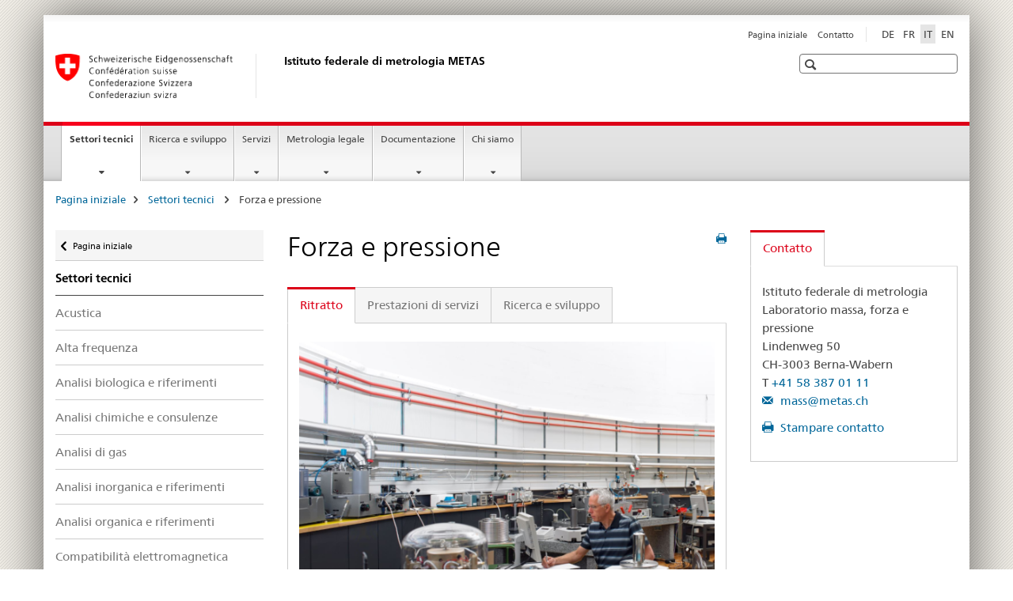

--- FILE ---
content_type: text/html;charset=utf-8
request_url: https://www.bj.admin.ch/metas/it/home/fabe/druck.html
body_size: 11915
content:

<!DOCTYPE HTML>
<!--[if lt IE 7 ]> <html lang="it" class="no-js ie6 oldie"> <![endif]-->
<!--[if IE 7 ]> <html lang="it" class="no-js ie7 oldie"> <![endif]-->
<!--[if IE 8 ]> <html lang="it" class="no-js ie8 oldie"> <![endif]-->
<!--[if IE 9 ]> <html lang="it" class="no-js ie9"> <![endif]-->
<!--[if gt IE 9 ]><!--><html lang="it" class="no-js no-ie"> <!--<![endif]-->


    
<head>
    
    


	
	
		<title>Forza e pressione</title>
	
	


<meta charset="utf-8" />
<meta http-equiv="X-UA-Compatible" content="IE=edge" />
<meta name="viewport" content="width=device-width, initial-scale=1.0" />
<meta http-equiv="cleartype" content="on" />


	<meta name="msapplication-TileColor" content="#ffffff"/>
	<meta name="msapplication-TileImage" content="/etc/designs/core/frontend/guidelines/img/ico/mstile-144x144.png"/>
	<meta name="msapplication-config" content="/etc/designs/core/frontend/guidelines/img/ico/browserconfig.xml"/>



	
	
		
	


	<meta name="keywords" content="Articolo" />




<meta name="language" content="it" />
<meta name="author" content="Istituto federale di metrologia" />




	<!-- current page in other languages -->
	
		<link rel="alternate" type="text/html" href="/metas/de/home/fabe/druck.html" hreflang="de" lang="de"/>
	
		<link rel="alternate" type="text/html" href="/metas/en/home/fabe/druck.html" hreflang="en" lang="en"/>
	
		<link rel="alternate" type="text/html" href="/metas/it/home/fabe/druck.html" hreflang="it" lang="it"/>
	
		<link rel="alternate" type="text/html" href="/metas/fr/home/fabe/druck.html" hreflang="fr" lang="fr"/>
	




	<meta name="twitter:card" content="summary"/>
	
	
		<meta property="og:url" content="https://www.fedpol.admin.ch/metas/it/home/fabe/druck.html"/>
	
	<meta property="og:type" content="article"/>
	
		<meta property="og:title" content="Forza e pressione"/>
	
	
	






    









	<!--style type="text/css" id="antiClickjack">body{display:none !important;}</style-->
	<script type="text/javascript">

		var styleElement = document.createElement('STYLE');
		styleElement.setAttribute('id', 'antiClickjack');
		styleElement.setAttribute('type', 'text/css');
		styleElement.innerHTML = 'body {display:none !important;}';
		document.getElementsByTagName('HEAD')[0].appendChild(styleElement);

		if (self === top) {
			var antiClickjack = document.getElementById("antiClickjack");
			antiClickjack.parentNode.removeChild(antiClickjack);
		} else {
			top.location = self.location;
		}
	</script>




<script src="/etc.clientlibs/clientlibs/granite/jquery.min.js"></script>
<script src="/etc.clientlibs/clientlibs/granite/utils.min.js"></script>



	<script>
		Granite.I18n.init({
			locale: "it",
			urlPrefix: "/libs/cq/i18n/dict."
		});
	</script>



	<link rel="stylesheet" href="/etc/designs/core/frontend/guidelines.min.css" type="text/css">

	<link rel="stylesheet" href="/etc/designs/core/frontend/modules.min.css" type="text/css">

	
	<link rel="shortcut icon" href="/etc/designs/core/frontend/guidelines/img/ico/favicon.ico">
	<link rel="apple-touch-icon" sizes="57x57" href="/etc/designs/core/frontend/guidelines/img/ico/apple-touch-icon-57x57.png"/>
	<link rel="apple-touch-icon" sizes="114x114" href="/etc/designs/core/frontend/guidelines/img/ico/apple-touch-icon-114x114.png"/>
	<link rel="apple-touch-icon" sizes="72x72" href="/etc/designs/core/frontend/guidelines/img/ico/apple-touch-icon-72x72.png"/>
	<link rel="apple-touch-icon" sizes="144x144" href="/etc/designs/core/frontend/guidelines/img/ico/apple-touch-icon-144x144.png"/>
	<link rel="apple-touch-icon" sizes="60x60" href="/etc/designs/core/frontend/guidelines/img/ico/apple-touch-icon-60x60.png"/>
	<link rel="apple-touch-icon" sizes="120x120" href="/etc/designs/core/frontend/guidelines/img/ico/apple-touch-icon-120x120.png"/>
	<link rel="apple-touch-icon" sizes="76x76" href="/etc/designs/core/frontend/guidelines/img/ico/apple-touch-icon-76x76.png"/>
	<link rel="icon" type="image/png" href="/etc/designs/core/frontend/guidelines/img/ico/favicon-96x96.png" sizes="96x96"/>
	<link rel="icon" type="image/png" href="/etc/designs/core/frontend/guidelines/img/ico/favicon-16x16.png" sizes="16x16"/>
	<link rel="icon" type="image/png" href="/etc/designs/core/frontend/guidelines/img/ico/favicon-32x32.png" sizes="32x32"/>







	<!--[if lt IE 9]>
		<script src="https://cdnjs.cloudflare.com/polyfill/v2/polyfill.js?version=4.8.0"></script>
	<![endif]-->



    



    
        

	

    

</head>


    

<body class="mod mod-layout   skin-layout-template-contentpage">

<div class="mod mod-homepage">
<ul class="access-keys" role="navigation">
    <li><a href="/metas/it/home.html" accesskey="0">Homepage</a></li>
    
    <li><a href="#main-navigation" accesskey="1">Main navigation</a></li>
    
    
    <li><a href="#content" accesskey="2">Content area</a></li>
    
    
    <li><a href="#site-map" accesskey="3">Sitemap</a></li>
    
    
    <li><a href="#search-field" accesskey="4">Search</a></li>
    
</ul>
</div>

<!-- begin: container -->
<div class="container container-main">

    


<header style="background-size: cover; background-image:" role="banner">
	

	<div class="clearfix">
		

		
<!-- begin: metanav -->
<section class="nav-services clearfix">
	
	
		


	
	<h2>Forza e pressione</h2>

	

		
		

		<nav class="nav-lang">
			<ul>
				
					<li>
						
							
							
								<a href="/metas/de/home/fabe/druck.html" lang="de" title="tedesco" aria-label="tedesco">DE</a>
							
							
						
					</li>
				
					<li>
						
							
							
								<a href="/metas/fr/home/fabe/druck.html" lang="fr" title="francese" aria-label="francese">FR</a>
							
							
						
					</li>
				
					<li>
						
							
								<a class="active" lang="it" title="italiano selected" aria-label="italiano selected">IT</a>
							
							
							
						
					</li>
				
					<li>
						
							
							
								<a href="/metas/en/home/fabe/druck.html" lang="en" title="inglese" aria-label="inglese">EN</a>
							
							
						
					</li>
				
			</ul>
		</nav>

	


		
		

    
        
            
            

                
                <h2 class="sr-only">Service navigation</h2>

                <nav class="nav-service">
                    <ul>
                        
                        
                            <li><a href="/metas/it/home.html" title="Pagina iniziale" aria-label="Pagina iniziale" data-skipextcss="true">Pagina iniziale</a></li>
                        
                            <li><a href="/metas/it/home/metas/contact.html" title="Contatto" aria-label="Contatto" data-skipextcss="true">Contatto</a></li>
                        
                    </ul>
                </nav>

            
        
    


	
	
</section>
<!-- end: metanav -->

	</div>

	
		

	
	
		
<div class="mod mod-logo">
    
        
        
            
                <a href="/metas/it/home.html" class="brand  hidden-xs" id="logo" title="Pagina iniziale" aria-label="Pagina iniziale">
                    
                        
                            <img src="/metas/it/_jcr_content/logo/image.imagespooler.png/1594063367162/logo.png" alt="Istituto federale di metrologia METAS"/>
                        
                        
                    
                    <h2 id="logo-desktop-departement">Istituto federale di metrologia METAS
                    </h2>
                </a>
                
            
        
    
</div>

	


	

 	
		


	



	
	
		

<div class="mod mod-searchfield">

	
		

		
			

			<!-- begin: sitesearch desktop-->
			<div class="mod mod-searchfield global-search global-search-standard">
				<form action="/metas/it/home/suche.html" class="form-horizontal form-search pull-right">
					<h2 class="sr-only">Ricerca</h2>
					<label for="search-field" class="sr-only"></label>
					<input id="search-field" name="query" class="form-control search-field" type="text" placeholder=""/>
                    <button class="icon icon--search icon--before" tabindex="0" role="button">
                        <span class="sr-only"></span>
                    </button>
                    <button class="icon icon--close icon--after search-reset" tabindex="0" role="button"><span class="sr-only"></span></button>
					<div class="search-results">
						<div class="search-results-list"></div>
					</div>
				</form>
			</div>
			<!-- end: sitesearch desktop-->

		
	

</div>

	



	

	

 	


</header>



    


	
	
		

<div class="mod mod-mainnavigation">

	<!-- begin: mainnav -->
	<div class="nav-main yamm navbar" id="main-navigation">

		<h2 class="sr-only">
			Navigation
		</h2>

		
			


<!-- mobile mainnav buttonbar -->
 <section class="nav-mobile">
	<div class="table-row">
		<div class="nav-mobile-header">
			<div class="table-row">
				<span class="nav-mobile-logo">
					
						
						
							<img src="/etc/designs/core/frontend/guidelines/img/swiss.svg" onerror="this.onerror=null; this.src='/etc/designs/core/frontend/guidelines/img/swiss.png'" alt="Istituto federale di metrologia"/>
						
					
				</span>
				<h2>
					<a href="/metas/it/home.html" title="Pagina iniziale" aria-label="Pagina iniziale">Istituto federale di metrologia</a>
				</h2>
			</div>
		</div>
		<div class="table-cell dropdown">
			<a href="#" class="nav-mobile-menu dropdown-toggle" data-toggle="dropdown">
				<span class="icon icon--menu"></span>
			</a>
			<div class="drilldown dropdown-menu" role="menu">
				<div class="drilldown-container">
					<nav class="nav-page-list">
						
							<ul aria-controls="submenu">
								
									
									
										<li>
											
												
												
													<a href="/metas/it/home/fabe.html">Settori tecnici </a>
												
											
										</li>
									
								
							</ul>
						
							<ul aria-controls="submenu">
								
									
									
										<li>
											
												
												
													<a href="/metas/it/home/fue.html">Ricerca e sviluppo</a>
												
											
										</li>
									
								
							</ul>
						
							<ul aria-controls="submenu">
								
									
									
										<li>
											
												
												
													<a href="/metas/it/home/dl.html">Servizi</a>
												
											
										</li>
									
								
							</ul>
						
							<ul aria-controls="submenu">
								
									
									
										<li>
											
												
												
													<a href="/metas/it/home/gesmw.html">Metrologia legale</a>
												
											
										</li>
									
								
							</ul>
						
							<ul aria-controls="submenu">
								
									
									
										<li>
											
												
												
													<a href="/metas/it/home/dok.html">Documentazione</a>
												
											
										</li>
									
								
							</ul>
						
							<ul aria-controls="submenu">
								
									
									
										<li>
											
												
												
													<a href="/metas/it/home/metas.html">Chi siamo</a>
												
											
										</li>
									
								
							</ul>
						

						<button class="yamm-close-bottom" aria-label="Chiudere">
							<span class="icon icon--top" aria-hidden="true"></span>
						</button>
					</nav>
				</div>
			</div>
		</div>
		<div class="table-cell dropdown">
			<a href="#" class="nav-mobile-menu dropdown-toggle" data-toggle="dropdown">
				<span class="icon icon--search"></span>
			</a>
			<div class="dropdown-menu" role="menu">
				
				



	
		


<div class="mod mod-searchfield">

    
        <div class="mod mod-searchfield global-search global-search-mobile">
            <form action="/metas/it/home/suche.html" class="form  mod-searchfield-mobile" role="form">
                <h2 class="sr-only">Ricerca</h2>
                <label for="search-field-phone" class="sr-only">
                    
                </label>
                <input id="search-field-phone" name="query" class="search-input form-control" type="text" placeholder=""/>
                <button class="icon icon--search icon--before" tabindex="0" role="button">
                    <span class="sr-only"></span>
                </button>
                <button class="icon icon--close icon--after search-reset" tabindex="0" role="button"><span class="sr-only"></span></button>

                <div class="search-results">
                    <div class="search-results-list"></div>
                </div>
            </form>
        </div>
    

</div>

	
	


				
			</div>
		</div>
	</div>
</section>

		

		
		<ul class="nav navbar-nav" aria-controls="submenu">

			
			

				
                
				

				<li class="dropdown yamm-fw  current">
					
						
			      		
							<a href="/metas/it/home/fabe.html" aria-label="Settori tecnici " class="dropdown-toggle" data-toggle="dropdown" data-url="/metas/it/home/fabe/_jcr_content/par.html">Settori tecnici <span class="sr-only">current page</span></a>
							
							<ul class="dropdown-menu" role="menu" aria-controls="submenu">
								<li>
									<div class="yamm-content container-fluid">
										<div class="row">
											<div class="col-sm-12">
												<button class="yamm-close btn btn-link icon icon--after icon--close pull-right">Chiudere</button>
											</div>
										</div>
										<div class="row">
											<div class="col-md-12 main-column">

											</div>
										</div>
										<br><br><br>
										<button class="yamm-close-bottom" aria-label="Chiudere"><span class="icon icon--top"></span></button>
									</div>
								</li>
							</ul>
						
					
				</li>
			

				
                
				

				<li class="dropdown yamm-fw  ">
					
						
			      		
							<a href="/metas/it/home/fue.html" aria-label="Ricerca e sviluppo" class="dropdown-toggle" data-toggle="dropdown" data-url="/metas/it/home/fue/_jcr_content/par.html">Ricerca e sviluppo</a>
							
							<ul class="dropdown-menu" role="menu" aria-controls="submenu">
								<li>
									<div class="yamm-content container-fluid">
										<div class="row">
											<div class="col-sm-12">
												<button class="yamm-close btn btn-link icon icon--after icon--close pull-right">Chiudere</button>
											</div>
										</div>
										<div class="row">
											<div class="col-md-12 main-column">

											</div>
										</div>
										<br><br><br>
										<button class="yamm-close-bottom" aria-label="Chiudere"><span class="icon icon--top"></span></button>
									</div>
								</li>
							</ul>
						
					
				</li>
			

				
                
				

				<li class="dropdown yamm-fw  ">
					
						
			      		
							<a href="/metas/it/home/dl.html" aria-label="Servizi" class="dropdown-toggle" data-toggle="dropdown" data-url="/metas/it/home/dl/_jcr_content/par.html">Servizi</a>
							
							<ul class="dropdown-menu" role="menu" aria-controls="submenu">
								<li>
									<div class="yamm-content container-fluid">
										<div class="row">
											<div class="col-sm-12">
												<button class="yamm-close btn btn-link icon icon--after icon--close pull-right">Chiudere</button>
											</div>
										</div>
										<div class="row">
											<div class="col-md-12 main-column">

											</div>
										</div>
										<br><br><br>
										<button class="yamm-close-bottom" aria-label="Chiudere"><span class="icon icon--top"></span></button>
									</div>
								</li>
							</ul>
						
					
				</li>
			

				
                
				

				<li class="dropdown yamm-fw  ">
					
						
			      		
							<a href="/metas/it/home/gesmw.html" aria-label="Metrologia legale" class="dropdown-toggle" data-toggle="dropdown" data-url="/metas/it/home/gesmw/_jcr_content/par.html">Metrologia legale</a>
							
							<ul class="dropdown-menu" role="menu" aria-controls="submenu">
								<li>
									<div class="yamm-content container-fluid">
										<div class="row">
											<div class="col-sm-12">
												<button class="yamm-close btn btn-link icon icon--after icon--close pull-right">Chiudere</button>
											</div>
										</div>
										<div class="row">
											<div class="col-md-12 main-column">

											</div>
										</div>
										<br><br><br>
										<button class="yamm-close-bottom" aria-label="Chiudere"><span class="icon icon--top"></span></button>
									</div>
								</li>
							</ul>
						
					
				</li>
			

				
                
				

				<li class="dropdown yamm-fw  ">
					
						
			      		
							<a href="/metas/it/home/dok.html" aria-label="Documentazione" class="dropdown-toggle" data-toggle="dropdown" data-url="/metas/it/home/dok/_jcr_content/par.html">Documentazione</a>
							
							<ul class="dropdown-menu" role="menu" aria-controls="submenu">
								<li>
									<div class="yamm-content container-fluid">
										<div class="row">
											<div class="col-sm-12">
												<button class="yamm-close btn btn-link icon icon--after icon--close pull-right">Chiudere</button>
											</div>
										</div>
										<div class="row">
											<div class="col-md-12 main-column">

											</div>
										</div>
										<br><br><br>
										<button class="yamm-close-bottom" aria-label="Chiudere"><span class="icon icon--top"></span></button>
									</div>
								</li>
							</ul>
						
					
				</li>
			

				
                
				

				<li class="dropdown yamm-fw  ">
					
						
			      		
							<a href="/metas/it/home/metas.html" aria-label="Chi siamo" class="dropdown-toggle" data-toggle="dropdown" data-url="/metas/it/home/metas/_jcr_content/par.html">Chi siamo</a>
							
							<ul class="dropdown-menu" role="menu" aria-controls="submenu">
								<li>
									<div class="yamm-content container-fluid">
										<div class="row">
											<div class="col-sm-12">
												<button class="yamm-close btn btn-link icon icon--after icon--close pull-right">Chiudere</button>
											</div>
										</div>
										<div class="row">
											<div class="col-md-12 main-column">

											</div>
										</div>
										<br><br><br>
										<button class="yamm-close-bottom" aria-label="Chiudere"><span class="icon icon--top"></span></button>
									</div>
								</li>
							</ul>
						
					
				</li>
			
		</ul>
	</div>
</div>

	



    

<!-- begin: main -->
<div class="container-fluid hidden-xs">
	<div class="row">
		<div class="col-sm-12">
			
	


<div class="mod mod-breadcrumb">
	<h2 id="br1" class="sr-only">Breadcrumb</h2>
	<ol class="breadcrumb" role="menu" aria-labelledby="br1">
		
			<li><a href="/metas/it/home.html" title="Pagina iniziale" aria-label="Pagina iniziale">Pagina iniziale</a><span class="icon icon--greater"></span></li>
		
			<li><a href="/metas/it/home/fabe.html" title="Settori tecnici " aria-label="Settori tecnici ">Settori tecnici </a><span class="icon icon--greater"></span></li>
		
		<li class="active" role="presentation">Forza e pressione</li>
	</ol>
</div>

	
		</div>
	</div>
</div>



	
	
		<div class="container-fluid">
			

<div class="row">
    <div class="col-sm-4 col-md-3 drilldown">
        

<div class="mod mod-leftnavigation">

		<a href="#collapseSubNav" data-toggle="collapse" class="collapsed visible-xs">Unternavigation</a>
		<div class="drilldown-container">
			<nav class="nav-page-list">
				
					<a href="/metas/it/home.html" class="icon icon--before icon--less visible-xs">Ritornare</a>

					<a href="/metas/it/home.html" class="icon icon--before icon--less"><span class="sr-only">Ritornare </span>Pagina iniziale</a>
				
				<ul>
					
						
							
							
								<li class="list-emphasis">
									<a href="/metas/it/home/fabe.html">Settori tecnici </a>
								</li>
							
						
					

					
					
					

					
						
							
							
								
									
									
										<li>
											<a href="/metas/it/home/fabe/akustik.html">Acustica</a>
										</li>
									
								
							
						
					
						
							
							
								
									
									
										<li>
											<a href="/metas/it/home/fabe/hochfrequenz.html">Alta frequenza</a>
										</li>
									
								
							
						
					
						
							
							
								
									
									
										<li>
											<a href="/metas/it/home/fabe/biologische_analytik_und_referenzen.html">Analisi biologica e riferimenti</a>
										</li>
									
								
							
						
					
						
							
							
								
									
									
										<li>
											<a href="/metas/it/home/fabe/Chemische_Pruefungen_und_Beratungen.html">Analisi chimiche e consulenze</a>
										</li>
									
								
							
						
					
						
							
							
								
									
									
										<li>
											<a href="/metas/it/home/fabe/gasanalytik.html">Analisi di gas</a>
										</li>
									
								
							
						
					
						
							
							
								
									
									
										<li>
											<a href="/metas/it/home/fabe/anorganische_analytik_und_referenzen.html">Analisi inorganica e riferimenti</a>
										</li>
									
								
							
						
					
						
							
							
								
									
									
										<li>
											<a href="/metas/it/home/fabe/chemische_und_biologische_referenzen.html">Analisi organica e riferimenti</a>
										</li>
									
								
							
						
					
						
							
							
								
									
									
										<li>
											<a href="/metas/it/home/fabe/elektromagnetische-vertraeglichkeit.html">Compatibilità elettromagnetica</a>
										</li>
									
								
							
						
					
						
							
							
								
									
									
										<li>
											<a href="/metas/it/home/fabe/elektrizitaet-gleichstrom-und-niederfrequenz.html">Elettricità: Corrente continua e bassa frequenza</a>
										</li>
									
								
							
						
					
						
							
							
								
									
									
										<li>
											<a href="/metas/it/home/fabe/elektrische-energie-und-leistung.html">Energia e potenza elettriche</a>
										</li>
									
								
							
						
					
						
							
							
								
									
									
										<li>
											<a href="/metas/it/home/fabe/durchfluss.html">Flusso, velocità dell&#39;aria e volume</a>
										</li>
									
								
							
						
					
						
							
								<li class="active">
									Forza e pressione <span class="sr-only">selected</span>
								</li>
							
							
						
					
						
							
							
								
									
									
										<li>
											<a href="/metas/it/home/fabe/photonik.html">Fotonica</a>
										</li>
									
								
							
						
					
						
							
							
								
									
									
										<li>
											<a href="/metas/it/home/fabe/masse.html">Massa e densità</a>
										</li>
									
								
							
						
					
						
							
							
								
									
									
										<li>
											<a href="/metas/it/home/fabe/laenge.html">Misurazione della lunghezza</a>
										</li>
									
								
							
						
					
						
							
							
								
									
									
										<li>
											<a href="/metas/it/home/fabe/partikel-und-aerosole.html">Particelle e aerosol</a>
										</li>
									
								
							
						
					
						
							
							
								
									
									
										<li>
											<a href="/metas/it/home/fabe/ionisierende-strahlung.html">Radiazione ionizzante</a>
										</li>
									
								
							
						
					
						
							
							
								
									
									
										<li>
											<a href="/metas/it/home/fabe/optik.html">Ottica</a>
										</li>
									
								
							
						
					
						
							
							
								
									
									
										<li>
											<a href="/metas/it/home/fabe/messenetze.html">Reti di misurazione</a>
										</li>
									
								
							
						
					
						
							
							
								
									
									
										<li>
											<a href="/metas/it/home/fabe/verkehr.html">Tecnica di misurazione del traffico</a>
										</li>
									
								
							
						
					
						
							
							
								
									
									
										<li>
											<a href="/metas/it/home/fabe/zeit-und-frequenz.html">Tempo e frequenza</a>
										</li>
									
								
							
						
					
						
							
							
								
									
									
										<li>
											<a href="/metas/it/home/fabe/Thermometrie.html">Termometria e umidità</a>
										</li>
									
								
							
						
					
						
							
							
								
									
									
										<li>
											<a href="/metas/it/home/fabe/vibration.html">Vibrazione</a>
										</li>
									
								
							
						
					
				</ul>
			</nav>
		</div>

</div>

    </div>
    <div class="col-sm-8 col-md-9 main-column" id="content" role="main">
        <div class="row">
            <div class="col-md-8 main-content js-glossary-context">
                

<div class="visible-xs visible-sm">
	<p><a href="#context-sidebar" class="icon icon--before icon--root">Navigazione</a></p>
</div>

<div class="contentHead">
	



<div class="mod mod-backtooverview">
	
</div>


	
	


	
	
		<a href="javascript:$.printPreview.printPreview()" onclick="" class="icon icon--before icon--print pull-right" title="Stampa la pagina"></a>
	




	
	

<div class="mod mod-contentpage">
    <h1 class="text-inline">Forza e pressione</h1>
</div>

</div>	






<div class="mod mod-tabs">
    
    
        
        
            
                
                

                    
                        <a id="context-sidebar"></a>
                        
                    

                    <!-- Nav tabs -->
                    <ul class="nav nav-tabs">
                        

                        
                            
                            
                            
                            

                            

                            <li class="active">
                                <a href="#tab__content_metas_it_home_fabe_druck_jcr_content_par_tabctrl" data-toggle="tab">
                                    
                                        
                                        
                                            Ritratto
                                        
                                    
                                </a>
                            </li>

                        
                            
                            
                            
                            

                            

                            <li >
                                <a href="#tab0__content_metas_it_home_fabe_druck_jcr_content_par_tabctrl" data-toggle="tab">
                                    
                                        
                                        
                                            Prestazioni di servizi
                                        
                                    
                                </a>
                            </li>

                        
                            
                            
                            
                            

                            

                            <li >
                                <a href="#tab1__content_metas_it_home_fabe_druck_jcr_content_par_tabctrl" data-toggle="tab">
                                    
                                        
                                        
                                            Ricerca e sviluppo
                                        
                                    
                                </a>
                            </li>

                        
                    </ul>

                    <!-- Tab panes -->
                    <div class="tab-content tab-border">
                        

                        
                            
                            <div class="tab-pane clearfix active" id="tab__content_metas_it_home_fabe_druck_jcr_content_par_tabctrl">
                                <h2 class="sr-only visible-print-block">Ritratto</h2>
                                
<div class="mod mod-textimage">
    
<div class="clearfix">
    
        
        

            
                
                
                    
                
            
            
            
                
                    
                    
                        <figure style="max-width:inherit"><img src="/metas/it/home/fabe/druck/_jcr_content/par/tabctrl/items/tab/tabpar/textimage/image.imagespooler.jpg/1703162037947/588.1000/kraft-und-druck.png" alt=""/></figure>
                    
                
            
            <p>Il laboratorio comprende una vasta gamma di attività, che si basano sulle grandezze fisiche della forza, della pressione e della massa.</p>
<p><b>Forza</b></p>
<p>Nell'intervallo compreso tra 2.5 N e 100 kN il laboratorio realizza le forze utilizzando masse calibrate (carico morto). Per l'intervallo compreso tra 100 kN e 2 MN viene utilizzata una pesa a ponte, in cui la forza viene generata utilizzando un cilindro idraulico. Possiamo realizzare delle forze sia in trazione che in compressione sull'intero intervallo di misura.</p>
<p><b>Bilance</b></p>
<p>Le bilance misurano una forza (forza gravitazionale). Pertanto per la taratura di bilance si impiegano dispositivi di misurazione simili a quelli utilizzati per la taratura dei sensori di forza.</p>
<p><b>Pressione</b></p>
<p>La pressione è definita come forza applicata per unità di superficie. Nell'intervallo compreso tra 10 kPa e 1 GPa il laboratorio realizza la pressione utilizzando bilance di pressione (manometri a pistone). Per l'intervallo da 10 Pa a 10 kPa viene utilizzato un campione primario di pressione, in cui un pistone non rotante agisce su una bilancia. Nell'intervallo da 10-5 Pa a 10 Pa la taratura viene eseguita secondo il principio dell'espansione statica del gas.</p>
<p>Il laboratorio calibra in pressione assoluta sull'intero intervallo di misura e al di sopra di 1 Pa anche in pressione relativa.</p>

            
        
    
</div>

</div>



    
        
    



                            </div>
                        
                            
                            <div class="tab-pane clearfix " id="tab0__content_metas_it_home_fabe_druck_jcr_content_par_tabctrl">
                                <h2 class="sr-only visible-print-block">Prestazioni di servizi</h2>
                                
<div class="mod mod-textimage">
    
<div class="clearfix">
    
        
        

            
                
                
                    
                
            
            
            
                
                    
                    
                        <figure style="max-width:inherit"><img src="/metas/it/home/fabe/druck/_jcr_content/par/tabctrl/items/tab0/tabpar/textimage/image.imagespooler.jpg/1703155850989/588.1000/druck-dl.png" alt=""/></figure>
                    
                
            
            <p>Il laboratorio opera secondo la norma ISO 17025 e i certificati di taratura sono riconosciuti a livello internazionale.</p>
<p><b>Tarature</b></p>
<p><i>Forza</i><br>
I sensori di forza vengono calibrati secondo la norma ISO 376 nell'intervallo da 2.5 N a 2 MN. Per i sensori di minor precisione vengono impiegati metodi semplificati.</p>
<p><i>Pressione</i><br>
I sensori di pressione vengono calibrati in conformità alla norma DKD-R 6-1 nell'intervallo compreso tra 10-5 Pa e 109°Pa. Il laboratorio può inoltre determinare la sezione effettiva del pistone-cilindro utilizzato nelle bilance di pressione.</p>
<p><i>Bilance</i><br>
Le bilance vengono calibrate in conformità alla norma EURAMET &quot;Calibration guide 18&quot;.</p>
<p><b>Omologazione e valutazione della conformità</b></p>
<p>Il laboratorio procede alle misure tecniche necessarie per l'omologazione OIML di celle di carico (OIML R60), di bilance OIML R76) e di sistemi dinamici di pesatura (OIML R106 e OIML R134).</p>
<p>Previa approvazione da parte di MetasCert i nostri certificati di taratura sono riconosciuti secondo le raccomandazioni OIML e beneficiano dell'accordo di riconoscimento reciproco OIML MAA in caso di omologazione secondo OIML R60 e OIML 76.</p>

            
        
    
</div>

</div>







    <div class="multilist " id="id_68cbd4c97a61b6ad106a60421b1975c6-box">

        
            <h3>
                
                    
                    Ulteriori informazioni
                
            </h3>
        

        

        <div class="" id="id_68cbd4c97a61b6ad106a60421b1975c6-box-content">
            <ul class="list-unstyled ">
                
                    <li class="">
                        
                        
                        
                        
                        <a data-no-replace class=" icon icon--after icon--external" href="https://www.euramet.org/Media/docs/Publications/calguides/I-CAL-GUI-018_Calibration_Guide_No._18_web.pdf" target="_blank" title="">Calibration Guide 18</a>
                        
                    </li>
                
                    <li class="">
                        
                        
                        
                        
                        <a href="/dam/metas/de/data/fachbereiche/kraft_druck/r060-e00-d.pdf.download.pdf/r060-e00-d.pdf" title="OIML R60" class="icon icon--before icon--pdf">OIML R60<span class="text-dimmed"> (PDF, 1005 kB, 06.07.2020)</span></a></a>
                        
                    </li>
                
                    <li class="">
                        
                        
                        
                        
                        <a href="/dam/metas/de/data/fachbereiche/kraft_druck/r076-2-e07-d.pdf.download.pdf/r076-2-e07-d.pdf" title="OIML R76" class="icon icon--before icon--pdf">OIML R76<span class="text-dimmed"> (PDF, 413 kB, 06.07.2020)</span></a></a>
                        
                    </li>
                
                    <li class="">
                        
                        
                        
                        
                        <a href="/dam/metas/de/data/fachbereiche/kraft_druck/r106-1-e11-d.pdf.download.pdf/r106-1-e11-d.pdf" title="OIML R106 - Part 1" class="icon icon--before icon--pdf">OIML R106 - Part 1<span class="text-dimmed"> (PDF, 778 kB, 08.01.2025)</span></a></a>
                        
                    </li>
                
                    <li class="">
                        
                        
                        
                        
                        <a href="/dam/metas/de/data/fachbereiche/kraft_druck/r106-2-e12-d.pdf.download.pdf/r106-2-e12-d.pdf" title="OIML R106 - Part 2" class="icon icon--before icon--pdf">OIML R106 - Part 2<span class="text-dimmed"> (PDF, 3 MB, 08.01.2025)</span></a></a>
                        
                    </li>
                
                    <li class="">
                        
                        
                        
                        
                        <a href="/dam/metas/de/data/fachbereiche/kraft_druck/r134-1-e06-d.pdf.download.pdf/r134-1-e06-d.pdf" title="OIML R134 - Part 1" class="icon icon--before icon--pdf">OIML R134 - Part 1<span class="text-dimmed"> (PDF, 284 kB, 06.07.2020)</span></a></a>
                        
                    </li>
                
                    <li class="">
                        
                        
                        
                        
                        <a href="/dam/metas/de/data/fachbereiche/kraft_druck/r134-2-e09-d.pdf.download.pdf/r134-2-e09-d.pdf" title="OIML R134 - Part 2" class="icon icon--before icon--pdf">OIML R134 - Part 2<span class="text-dimmed"> (PDF, 421 kB, 06.07.2020)</span></a></a>
                        
                    </li>
                
                    <li class="">
                        
                        
                        
                        
                        <a data-no-replace class=" icon icon--after icon--external" href="http://www.oiml.org/en/certificates/maa/maa" target="_blank" title="">OIML MAA</a>
                        
                    </li>
                
            </ul>

            
        </div>

    </div>
    <link rel="stylesheet" href="/etc/designs/core/frontend/modules/multilist.min.css" type="text/css">
<script src="/etc/designs/core/frontend/modules/multilist.min.js"></script>


    <script type="text/javascript">
        $(document).ready(function () {
            Namics.multilist.init();
        });
    </script>






    
        
    



                            </div>
                        
                            
                            <div class="tab-pane clearfix " id="tab1__content_metas_it_home_fabe_druck_jcr_content_par_tabctrl">
                                <h2 class="sr-only visible-print-block">Ricerca e sviluppo</h2>
                                
<div class="mod mod-textimage">
    
<div class="clearfix">
    
        
        

            
                
                
                    
                
            
            
            
            <p>Al fine di offrire intervalli e incertezze di misura conformi alle esigenze dei nostri clienti, miglioriamo continuamente i nostri sistemi di misura e le nostre procedure.</p>
<p>Questi lavori di ricerca e sviluppo vengono effettuati all'interno dell'Istituto ma anche in collaborazione con altri istituti nazionali di metrologia e con ditte private.</p>
<p>Attualmente i nostri lavori di ricerca si concentrano sulle seguenti aree:</p>
<ul>
<li>miglioramento dell'incertezza di misura nel campo di pressione da 10 Pa a 10 kPa.</li>
<li>miglioramento dell'incertezza di misura per le pressioni superiori a 100 MPa [1].</li>
<li>miglioramento delle procedure e dell'incertezza di misura per le forze superiori a 200 kN [2].</li>
<li>Tracciabilità della forza al di sotto di 1 mN.</li>
</ul>

            
        
    
</div>

</div>







    <div class="multilist " id="id_b42a43cabbdf8071352ccbee53a1fcb2-box">

        
            <h3>
                
                    
                    Progetti
                
            </h3>
        

        

        <div class="" id="id_b42a43cabbdf8071352ccbee53a1fcb2-box-content">
            <ul class="list-unstyled ">
                
                    <li class="">
                        
                        
                        
                        
                        <a data-no-replace class=" icon icon--after icon--external" href="http://emrp-highpres.cmi.cz/" target="_blank" title="">EMRP-IND04 : HighPRES</a>
                        
                    </li>
                
                    <li class="">
                        
                        
                        
                        
                        <a data-no-replace class=" icon icon--after icon--external" href="http://www.ptb.de/emrp/forcemetrology.html" target="_blank" title="">EMRP-s14 : Force Metrology</a>
                        
                    </li>
                
            </ul>

            
        </div>

    </div>
    

    <script type="text/javascript">
        $(document).ready(function () {
            Namics.multilist.init();
        });
    </script>






    
        
    



                            </div>
                        

                    </div>

                
            
        
    
    
</div>








    <div class="multilist " id="id_4647209210a23b3ef0b9d0c5e152a8ae-box">

        
            <h3>
                
                    
                    Further information
                
            </h3>
        

        

        <div class="" id="id_4647209210a23b3ef0b9d0c5e152a8ae-box-content">
            <ul class="list-unstyled ">
                
                    <li class="">
                        
                        
                        
                        
                        <a href="/dam/metas/en/data/fachbereiche/durchfluss/metinfo-microforce-2-2016-e.pdf.download.pdf/metinfo-microforce-2-2016-e.pdf" title="Measuring forces in the micro range" class="icon icon--before icon--pdf">Measuring forces in the micro range<span class="text-dimmed"> (PDF, 1 MB, 06.07.2020)</span></a></a>
                        
                    </li>
                
            </ul>

            
        </div>

    </div>
    

    <script type="text/javascript">
        $(document).ready(function () {
            Namics.multilist.init();
        });
    </script>










    <div class="multilist " id="id_6a131f6249f030a5269a082e2e74180a-box">

        

        

        <div class="" id="id_6a131f6249f030a5269a082e2e74180a-box-content">
            <ul class="list-unstyled ">
                
                    <li class="">
                        
                        
                        
                        
                        <a href="/dam/metas/de/data/dokumentation/metas-publikationen/metinfo/metinfo2016/microforce_metinfo_02_2016-d.pdf.download.pdf/microforce_metinfo_02_2016-d.pdf" title="Kräfte messen im Mikrobereich" class="icon icon--before icon--pdf">Kräfte messen im Mikrobereich<span class="text-dimmed"> (PDF, 247 kB, 13.05.2025)</span></a></a>
                        
                    </li>
                
                    <li class="">
                        
                        
                        
                        
                        <a data-no-replace class="" href=""></a>
                        
                    </li>
                
            </ul>

            
        </div>

    </div>
    

    <script type="text/javascript">
        $(document).ready(function () {
            Namics.multilist.init();
        });
    </script>






    
        
    


		






<div class="mod mod-backtooverview">
	
</div>




<div class="clearfix">
	





	
	
	
		
	






	<p class="pull-left">
		
		

		
			<small>
				<span class="text-dimmed">Ultima modifica&nbsp;07.11.2024</span>
			</small>
		
	</p>


	
	


	<p class="pull-right">
		<small>
			
				<a href="#" class="icon icon--before icon--power hidden-print">
					Inizio pagina
				</a>
			
		</small>
	</p>
 
</div>


	

            </div>
            <div class="col-md-4">
                


<div class="context-column">
	
						
		





	
		
		
			<div class="mod mod-contactbox">
				
					
					
						<ul class="nav nav-tabs">
							
								
								
									<li class="active">
										<a href="#contact" data-toggle="tab">
											Contatto
										</a>
									</li>
								
								
							
						</ul>

						<div class="tab-content tab-border">
							
								<div class="tab-pane active" id="contact" data-print="contact-info">
									<h2 class="sr-only visible-print-block">Contatto</h2>
									


	
		

		
			
				
				
					
					

<div class="mod mod-address">
    
        
        
            <div>
                <div>
                    
                    <p>
                        
                            Istituto federale di metrologia<br/>
                        
                        
                            Laboratorio massa, forza e pressione<br/>
                        
                        
                        
                        
                            
                                Lindenweg 50<br/>
                            
                            
                                
                                    CH-3003
                                
                                
                                    Berna-Wabern
                                
                                <br/>
                            
                            
                        
                        
                            T
                            <a href="tel:+41 58 387 01 11">
                                +41 58 387 01 11
                            </a><br/>
                        
                        
                        
                        
                        
                        
                        
                        
                            <a data-skip-externallinktransformer="true" class="icon icon--before icon--message" href="mailto:mass@metas.ch">
                                mass@metas.ch
                            </a>
                            <br/>
                        
                        
                    </p>
                </div>
            </div>
        
    
</div>

					
				
			

		

		

		

		
	


								</div>
								<p>
									<a class="icon icon--before icon--print print js-print-contact" href="#" title="Versione stampata">
										Stampare contatto
									</a>
								</p>
							

							
								
								
									
								
							
						</div>
					
				
			</div>
		
	


	
	
		



	<div class="mod mod-basket">
		<aside class="cart">
			<h4>
				Carrello acquisti
			</h4>
			<ul class="list-unstyled order-list js-order-list">
			</ul>
			
		</aside>
		<script type="text/template" id="order-list-template">
			{{ for(var i=0,item;i<data.length;i++) {
				index = i+1; item = data[i];
			}}
				<li class="clearfix" id="{{= item.id }}">
					<span class="pull-left">{{= item.quantity }}x {{= item.productTitle }}</span>
					<a class="storage-delete pull-right" href="#">
						<span class="icon icon--after icon--trash"></span>
					</a>
					<input type="hidden" name="order_{{= index }}_productTitle" value="{{= item.productTitle }}" />
					<input type="hidden" name="order_{{= index }}_quantity" value="{{= item.quantity }}" />
					<input type="hidden" name="order_{{= index }}_productId" value="{{= item.productId }}" />
					<input type="text" name="genericKeyValueParameter" value="{{= item.productTitle + "##" }}{{= item.quantity }}x" />
				</li>
			{{ } }}
		</script>
	</div>

	
	
	

	


    
        
    



</div>

            </div>
        </div>
    </div>

</div>

		</div>
	

<!-- end: main -->


    <span class="visible-print">https://www.fedpol.admin.ch/content/metas/it/home/fabe/druck.html</span>

    
<footer role="contentinfo">
	<h2 class="sr-only">Footer</h2>

  

  

  
  

  	

    
        
            <div class="container-fluid footer-service">
                <h3>Istituto federale di metrologia</h3>
                <nav>
                    <ul>
                        
                        
                            <li><a href="/metas/it/home.html" title="Pagina iniziale" aria-label="Pagina iniziale">Pagina iniziale</a></li>
                        
                            <li><a href="/metas/it/home/metas/contact.html" title="Contatto" aria-label="Contatto">Contatto</a></li>
                        
                    </ul>
                </nav>
            </div>
        
    



	

    	
			
			
				
					
<div class="site-map">
	<h2 class="sr-only">Footer</h2>

	<a href="#site-map" data-target="#site-map" data-toggle="collapse" class="site-map-toggle collapsed">Sitemap</a>

	<div class="container-fluid" id="site-map">
		<div class="col-sm-6 col-md-3">
			


<div class="mod mod-linklist">
	
	



	
		
		
			
				
					
						
					
					
				

				
					
					
						<h3>Settori tecnici</h3>
					
				

			
			
			
				
				
					<ul class="list-unstyled">
						
							<li>
								
									
										<a href="/metas/it/home/fabe/akustik.html" title="Acustica" aria-label="Acustica" data-skipextcss="true">Acustica</a>
									
									
								
							</li>
						
							<li>
								
									
										<a href="/metas/it/home/fabe/hochfrequenz.html" title="Alta frequenza" aria-label="Alta frequenza" data-skipextcss="true">Alta frequenza</a>
									
									
								
							</li>
						
							<li>
								
									
										<a href="/metas/it/home/fabe/biologische_analytik_und_referenzen.html" title="Analisi biologica e riferimenti" aria-label="Analisi biologica e riferimenti" data-skipextcss="true">Analisi biologica e riferimenti</a>
									
									
								
							</li>
						
							<li>
								
									
										<a href="/metas/it/home/fabe/Chemische_Pruefungen_und_Beratungen.html" title="Analisi chimiche e consulenze" aria-label="Analisi chimiche e consulenze" data-skipextcss="true">Analisi chimiche e consulenze</a>
									
									
								
							</li>
						
							<li>
								
									
										<a href="/metas/it/home/fabe/gasanalytik.html" title="Analisi di gas" aria-label="Analisi di gas" data-skipextcss="true">Analisi di gas</a>
									
									
								
							</li>
						
							<li>
								
									
										<a href="/metas/it/home/fabe/anorganische_analytik_und_referenzen.html" title="Analisi inorganica e riferimenti" aria-label="Analisi inorganica e riferimenti" data-skipextcss="true">Analisi inorganica e riferimenti</a>
									
									
								
							</li>
						
							<li>
								
									
										<a href="/metas/it/home/fabe/chemische_und_biologische_referenzen.html" title="Analisi organica e riferimenti" aria-label="Analisi organica e riferimenti" data-skipextcss="true">Analisi organica e riferimenti</a>
									
									
								
							</li>
						
							<li>
								
									
										<a href="/metas/it/home/fabe/elektromagnetische-vertraeglichkeit.html" title="Compatibilit&agrave; elettromagnetica" aria-label="Compatibilit&agrave; elettromagnetica" data-skipextcss="true">Compatibilit&agrave; elettromagnetica</a>
									
									
								
							</li>
						
							<li>
								
									
										<a href="/metas/it/home/fabe/elektrizitaet-gleichstrom-und-niederfrequenz.html" title="Elettricit&agrave;: Corrente continua e bassa frequenza" aria-label="Elettricit&agrave;: Corrente continua e bassa frequenza" data-skipextcss="true">Elettricit&agrave;: Corrente continua e bassa frequenza</a>
									
									
								
							</li>
						
							<li>
								
									
										<a href="/metas/it/home/fabe/elektrische-energie-und-leistung.html" title="Energia e potenza elettriche" aria-label="Energia e potenza elettriche" data-skipextcss="true">Energia e potenza elettriche</a>
									
									
								
							</li>
						
							<li>
								
									
										<a href="/metas/it/home/fabe/durchfluss.html" title="Flusso, velocit&agrave; dell'aria e volume" aria-label="Flusso, velocit&agrave; dell'aria e volume" data-skipextcss="true">Flusso, velocit&agrave; dell'aria e volume</a>
									
									
								
							</li>
						
							<li>
								
									
										<a href="/metas/it/home/fabe/druck.html" title="Forza e pressione" aria-label="Forza e pressione" data-skipextcss="true">Forza e pressione</a>
									
									
								
							</li>
						
							<li>
								
									
										<a href="/metas/it/home/fabe/photonik.html" title="Fotonica" aria-label="Fotonica" data-skipextcss="true">Fotonica</a>
									
									
								
							</li>
						
							<li>
								
									
										<a href="/metas/it/home/fabe/masse.html" title="Massa e densit&agrave;" aria-label="Massa e densit&agrave;" data-skipextcss="true">Massa e densit&agrave;</a>
									
									
								
							</li>
						
							<li>
								
									
										<a href="/metas/it/home/fabe/laenge.html" title="Misurazione della lunghezza" aria-label="Misurazione della lunghezza" data-skipextcss="true">Misurazione della lunghezza</a>
									
									
								
							</li>
						
							<li>
								
									
										<a href="/metas/it/home/fabe/partikel-und-aerosole.html" title="Particelle e aerosol" aria-label="Particelle e aerosol" data-skipextcss="true">Particelle e aerosol</a>
									
									
								
							</li>
						
							<li>
								
									
										<a href="/metas/it/home/fabe/ionisierende-strahlung.html" title="Radiazione ionizzante" aria-label="Radiazione ionizzante" data-skipextcss="true">Radiazione ionizzante</a>
									
									
								
							</li>
						
							<li>
								
									
										<a href="/metas/it/home/fabe/optik.html" title="Ottica" aria-label="Ottica" data-skipextcss="true">Ottica</a>
									
									
								
							</li>
						
							<li>
								
									
										<a href="/metas/it/home/fabe/messenetze.html" title="Reti di misurazione" aria-label="Reti di misurazione" data-skipextcss="true">Reti di misurazione</a>
									
									
								
							</li>
						
							<li>
								
									
										<a href="/metas/it/home/fabe/verkehr.html" title="Tecnica di misurazione del traffico" aria-label="Tecnica di misurazione del traffico" data-skipextcss="true">Tecnica di misurazione del traffico</a>
									
									
								
							</li>
						
							<li>
								
									
										<a href="/metas/it/home/fabe/zeit-und-frequenz.html" title="Tempo e frequenza" aria-label="Tempo e frequenza" data-skipextcss="true">Tempo e frequenza</a>
									
									
								
							</li>
						
							<li>
								
									
										<a href="/metas/it/home/fabe/Thermometrie.html" title="Termometria e umidit&agrave;" aria-label="Termometria e umidit&agrave;" data-skipextcss="true">Termometria e umidit&agrave;</a>
									
									
								
							</li>
						
							<li>
								
									
										<a href="/metas/it/home/fabe/vibration.html" title="Vibrazione" aria-label="Vibrazione" data-skipextcss="true">Vibrazione</a>
									
									
								
							</li>
						
					</ul>
				
			
			
		
	



	
</div>

		</div>
		<div class="col-sm-6 col-md-3">
			


<div class="mod mod-linklist">
	
	



	
		
		
			
				
					
						
					
					
				

				
					
					
						<h3>Ricerca e sviluppo</h3>
					
				

			
			
			
				
				
					<ul class="list-unstyled">
						
							<li>
								
									
										<a href="/metas/it/home/fue/forschung.html" title="R&amp;S al METAS" aria-label="R&amp;S al METAS" data-skipextcss="true">R&amp;S al METAS</a>
									
									
								
							</li>
						
							<li>
								
									
										<a href="/metas/it/home/fue/kti-forschungspartner.html" title="Partner di ricerca Innosuisse" aria-label="Partner di ricerca Innosuisse" data-skipextcss="true">Partner di ricerca Innosuisse</a>
									
									
								
							</li>
						
							<li>
								
									
										<a href="/metas/it/home/fue/forschungsprojekte.html" title="Progetti di ricerca " aria-label="Progetti di ricerca " data-skipextcss="true">Progetti di ricerca </a>
									
									
								
							</li>
						
							<li>
								
									
										<a href="/metas/it/home/fue/publikationstaetigkeit.html" title="Pubblicazioni scientifiche" aria-label="Pubblicazioni scientifiche" data-skipextcss="true">Pubblicazioni scientifiche</a>
									
									
								
							</li>
						
					</ul>
				
			
			
		
	



	
</div>

		</div>
		<div class="col-sm-6 col-md-3">
			


<div class="mod mod-linklist">
	
	



	
		
		
			
				
					
						
					
					
				

				
					
					
						<h3>Servizi</h3>
					
				

			
			
			
				
				
					<ul class="list-unstyled">
						
							<li>
								
									
										<a href="/metas/it/home/dl/kalibrieren--eichen--pruefen.html" title="Tarare, verificare, controllare" aria-label="Tarare, verificare, controllare" data-skipextcss="true">Tarare, verificare, controllare</a>
									
									
								
							</li>
						
							<li>
								
									
										<a href="/metas/it/home/dl/konformitaetsbewertungsstelle-metas-cert.html" title="Organismo di certificazione METAS-Cert" aria-label="Organismo di certificazione METAS-Cert" data-skipextcss="true">Organismo di certificazione METAS-Cert</a>
									
									
								
							</li>
						
							<li>
								
									
										<a href="/metas/it/home/dl/test_kurs_uebersicht.html" title="Offerte di corsi" aria-label="Offerte di corsi" data-skipextcss="true">Offerte di corsi</a>
									
									
								
							</li>
						
							<li>
								
									
										<a href="/metas/it/home/dl/allgemeine-geschaeftsbedingungen.html" title="Condizioni generali " aria-label="Condizioni generali " data-skipextcss="true">Condizioni generali </a>
									
									
								
							</li>
						
							<li>
								
									
										<a href="/metas/it/home/dl/geraete-ans-metas-senden.html" title="Inviare gli apparecchi al METAS " aria-label="Inviare gli apparecchi al METAS " data-skipextcss="true">Inviare gli apparecchi al METAS </a>
									
									
								
							</li>
						
							<li>
								
									
										<a href="/metas/it/home/dl/weitere-deinstleistungen.html" title="Consulenze e perizie" aria-label="Consulenze e perizie" data-skipextcss="true">Consulenze e perizie</a>
									
									
								
							</li>
						
							<li>
								
									
										<a href="/metas/it/home/dl/nationale-referenzlaboratorien.html" title="Laboratori nazionali di riferimento" aria-label="Laboratori nazionali di riferimento" data-skipextcss="true">Laboratori nazionali di riferimento</a>
									
									
								
							</li>
						
							<li>
								
									
										<a href="/metas/it/home/dl/datensicherheitspruefungen.html" title="Controllo della sicurezza dei dati " aria-label="Controllo della sicurezza dei dati " data-skipextcss="true">Controllo della sicurezza dei dati </a>
									
									
								
							</li>
						
							<li>
								
									
										<a href="/metas/it/home/dl/kurs_uebersicht.html" title="Corsi" aria-label="Corsi" data-skipextcss="true">Corsi</a>
									
									
								
							</li>
						
					</ul>
				
			
			
		
	



	
</div>

		</div>
		<div class="col-sm-6 col-md-3">
			


<div class="mod mod-linklist">
	
	



	
		
		
			
				
					
						
					
					
				

				
					
					
						<h3>Metrologia legale</h3>
					
				

			
			
			
				
				
					<ul class="list-unstyled">
						
							<li>
								
									
										<a href="/metas/it/home/gesmw/gesetzliches-messwesen---messen-regeln---.html" title="Regolamentare le misurazioni e garantire in modo vincolante " aria-label="Regolamentare le misurazioni e garantire in modo vincolante " data-skipextcss="true">Regolamentare le misurazioni e garantire in modo vincolante </a>
									
									
								
							</li>
						
							<li>
								
									
										<a href="/metas/it/home/gesmw/messmittel.html" title="Strumenti di misura" aria-label="Strumenti di misura" data-skipextcss="true">Strumenti di misura</a>
									
									
								
							</li>
						
							<li>
								
									
										<a href="/metas/it/home/gesmw/fertigpackungen.html" title="Imballaggi preconfezionati" aria-label="Imballaggi preconfezionati" data-skipextcss="true">Imballaggi preconfezionati</a>
									
									
								
							</li>
						
							<li>
								
									
										<a href="/metas/it/home/gesmw/legalevcharge.html" title="Elettromobilit&agrave;" aria-label="Elettromobilit&agrave;" data-skipextcss="true">Elettromobilit&agrave;</a>
									
									
								
							</li>
						
					</ul>
				
			
			
		
	



	
</div>

		</div>
		<div class="col-sm-6 col-md-3">
			


<div class="mod mod-linklist">
	
	



	
		
		
			
				
					
						
					
					
				

				
					
					
						<h3>Documentazione</h3>
					
				

			
			
			
				
				
					<ul class="list-unstyled">
						
							<li>
								
									
										<a href="/metas/it/home/dok/rechtliches.html" title="Aspetti legali" aria-label="Aspetti legali" data-skipextcss="true">Aspetti legali</a>
									
									
								
							</li>
						
							<li>
								
									
										<a href="/metas/it/home/dok/publikationen.html" title="Pubblicazioni METAS" aria-label="Pubblicazioni METAS" data-skipextcss="true">Pubblicazioni METAS</a>
									
									
								
							</li>
						
							<li>
								
									
										<a href="/metas/it/home/dok/zertifikatssuche.html" title="Ricerca di certificati  " aria-label="Ricerca di certificati  " data-skipextcss="true">Ricerca di certificati  </a>
									
									
								
							</li>
						
							<li>
								
									
										<a href="/metas/it/home/dok/gravitationszonen.html" title="Zone di gravitazione in Svizzera" aria-label="Zone di gravitazione in Svizzera" data-skipextcss="true">Zone di gravitazione in Svizzera</a>
									
									
								
							</li>
						
							<li>
								
									
										<a href="/metas/it/home/dok/nsb-news_list.html" title="Comunicati stampa" aria-label="Comunicati stampa" data-skipextcss="true">Comunicati stampa</a>
									
									
								
							</li>
						
					</ul>
				
			
			
		
	



	
</div>

		</div>
		<div class="col-sm-6 col-md-3">
			


<div class="mod mod-linklist">
	
	



	
		
		
			
				
					
						
					
					
				

				
					
					
						<h3>Chi siamo</h3>
					
				

			
			
			
				
				
					<ul class="list-unstyled">
						
							<li>
								
									
										<a href="/metas/it/home/metas/institut.html" title="Istituto" aria-label="Istituto" data-skipextcss="true">Istituto</a>
									
									
								
							</li>
						
							<li>
								
									
										<a href="/metas/it/home/metas/offene-stellen.html" title="Il METAS come datore di lavoro" aria-label="Il METAS come datore di lavoro" data-skipextcss="true">Il METAS come datore di lavoro</a>
									
									
								
							</li>
						
							<li>
								
									
										<a href="/metas/it/home/metas/standort.html" title="Ubicazione del METAS" aria-label="Ubicazione del METAS" data-skipextcss="true">Ubicazione del METAS</a>
									
									
								
							</li>
						
							<li>
								
									
										<a href="/metas/it/home/metas/internationale-anerkennung.html" title="Riconoscimento internazionale" aria-label="Riconoscimento internazionale" data-skipextcss="true">Riconoscimento internazionale</a>
									
									
								
							</li>
						
							<li>
								
									
										<a href="/metas/it/home/metas/managementsystem.html" title="Managementsystem" aria-label="Managementsystem" data-skipextcss="true">Managementsystem</a>
									
									
								
							</li>
						
							<li>
								
									
										<a href="/metas/it/home/metas/contact.html" title="Contatto" aria-label="Contatto" data-skipextcss="true">Contatto</a>
									
									
								
							</li>
						
					</ul>
				
			
			
		
	



	
</div>

		</div>
		<div class="col-sm-6 col-md-3">
			


<div class="mod mod-linklist">
	
	



	
		
		
			
			
			
				
					
				
				
			
			
		
	



	
</div>

		</div>
		<div class="col-sm-6 col-md-3">
			


<div class="mod mod-linklist">
	
	



	
		
		
			
			
			
				
					
				
				
			
			
		
	



	
</div>

		</div>
	</div>
</div>
				
			
		
    


  	<div class="container-fluid">
  		
	


	
		
			
				<h3>Restare al corrente</h3>
			

			<nav class="links-social" aria-labelledby="social_media">
				<label id="social_media" class="sr-only">Social media links</label>
				<ul>
					
						<li><a href="https://www.youtube.com/playlist?list=PLsbevanFc6CoTmHssBTw6SvU9B2vs_m3z" class="icon icon--before  icon icon--before fa fa-youtube" aria-label="Youtube METAS" target="_blank" title="">Youtube METAS</a></li>
					
				</ul>
			</nav>
		
		
	



		
	

<div class="mod mod-cobranding">
    
        
            
        
        
    
</div>




  		<!-- begin: logo phone -->
		
			
			

	
		
<div class="mod mod-logo">
	
	
		
			<hr class="footer-line visible-xs">
			<img src="/metas/it/_jcr_content/logo/image.imagespooler.png/1594063367162/logo.png" class="visible-xs" alt="Istituto federale di metrologia METAS"/>
		
		
	
	
</div>
	
	


			
		
	 	<!-- end: logo phone -->
  	</div>

    

<div class="footer-address">
	

	<span class="hidden-xs">Istituto federale di metrologia</span>


	

	
		
			<nav class="pull-right">
				<ul>
					
						<li><a href="http://www.disclaimer.admin.ch/basi_legali.html" target="_blank" aria-label="Basi legali" title="">Basi legali</a></li>
					
						<li><a href="/metas/it/home/metas/contact/contactform.html" title="Contatto" aria-label="Contatto" data-skipextcss="true">Contatto</a></li>
					
				</ul>
			</nav>
		
		
	


</div>


  
  

</footer>        


    <div class="modal" id="nav_modal_rnd">
        <!-- modal -->
    </div>

</div>
<!-- end: container -->



<script src="/etc.clientlibs/clientlibs/granite/jquery/granite/csrf.min.js"></script>
<script src="/etc/clientlibs/granite/jquery/granite/csrf.min.js"></script>



	<script type="text/javascript" src="/etc/designs/core/frontend/modules.js"></script>





	





	<!-- [base64] -->





 
	




	<!-- Matomo -->
<script type="text/javascript">
  var _paq = window._paq || [];
  /* tracker methods like "setCustomDimension" should be called before "trackPageView" */
  _paq.push(['trackPageView']);
  _paq.push(['enableLinkTracking']);
  (function() {
    var u="https://analytics.bit.admin.ch/";
    _paq.push(['setTrackerUrl', u+'matomo.php']);
    _paq.push(['setSiteId', '133']);
    var d=document, g=d.createElement('script'), s=d.getElementsByTagName('script')[0];
    g.type='text/javascript'; g.async=true; g.defer=true; g.src=u+'matomo.js'; s.parentNode.insertBefore(g,s);
  })();
</script>
<!-- End Matomo Code -->





</body>

    

</html>


--- FILE ---
content_type: text/html;charset=utf-8
request_url: https://www.bj.admin.ch/metas/it/home/fabe/_jcr_content/par.html
body_size: 1086
content:

<div class="mod mod-sitemap">
<div class="row">
	
		
		
			
				<div class="col-sm-3">
					
					<h3>
						<a href="/metas/it/home/fabe/akustik.html" title="Acustica" aria-label="Acustica">Acustica</a></h3>
						<h3>
						<a href="/metas/it/home/fabe/hochfrequenz.html" title="Alta frequenza" aria-label="Alta frequenza">Alta frequenza</a></h3>
						<h3>
						<a href="/metas/it/home/fabe/biologische_analytik_und_referenzen.html" title="Analisi biologica e riferimenti" aria-label="Analisi biologica e riferimenti">Analisi biologica e riferimenti</a></h3>
						<h3>
						<a href="/metas/it/home/fabe/Chemische_Pruefungen_und_Beratungen.html" title="Analisi chimiche e consulenze" aria-label="Analisi chimiche e consulenze">Analisi chimiche e consulenze</a></h3>
						<h3>
						<a href="/metas/it/home/fabe/gasanalytik.html" title="Analisi di gas" aria-label="Analisi di gas">Analisi di gas</a></h3>
						<h3>
						<a href="/metas/it/home/fabe/anorganische_analytik_und_referenzen.html" title="Analisi inorganica e riferimenti" aria-label="Analisi inorganica e riferimenti">Analisi inorganica e riferimenti</a></h3>
						
				</div>
			
				<div class="col-sm-3">
					
					<h3>
						<a href="/metas/it/home/fabe/chemische_und_biologische_referenzen.html" title="Analisi organica e riferimenti" aria-label="Analisi organica e riferimenti">Analisi organica e riferimenti</a></h3>
						<h3>
						<a href="/metas/it/home/fabe/elektromagnetische-vertraeglichkeit.html" title="Compatibilit&agrave; elettromagnetica" aria-label="Compatibilit&agrave; elettromagnetica">Compatibilit&agrave; elettromagnetica</a></h3>
						<h3>
						<a href="/metas/it/home/fabe/elektrizitaet-gleichstrom-und-niederfrequenz.html" title="Elettricit&agrave;: Corrente continua e bassa frequenza" aria-label="Elettricit&agrave;: Corrente continua e bassa frequenza">Elettricit&agrave;: Corrente continua e bassa frequenza</a></h3>
						<h3>
						<a href="/metas/it/home/fabe/elektrische-energie-und-leistung.html" title="Energia e potenza elettriche" aria-label="Energia e potenza elettriche">Energia e potenza elettriche</a></h3>
						<h3>
						<a href="/metas/it/home/fabe/durchfluss.html" title="Flusso, velocit&agrave; dell'aria e volume" aria-label="Flusso, velocit&agrave; dell'aria e volume">Flusso, velocit&agrave; dell'aria e volume</a></h3>
						<h3>
						<a href="/metas/it/home/fabe/druck.html" title="Forza e pressione" aria-label="Forza e pressione">Forza e pressione</a></h3>
						
				</div>
			
				<div class="col-sm-3">
					
					<h3>
						<a href="/metas/it/home/fabe/photonik.html" title="Fotonica" aria-label="Fotonica">Fotonica</a></h3>
						<h3>
						<a href="/metas/it/home/fabe/masse.html" title="Massa e densit&agrave;" aria-label="Massa e densit&agrave;">Massa e densit&agrave;</a></h3>
						<h3>
						<a href="/metas/it/home/fabe/laenge.html" title="Misurazione della lunghezza" aria-label="Misurazione della lunghezza">Misurazione della lunghezza</a></h3>
						<h3>
						<a href="/metas/it/home/fabe/partikel-und-aerosole.html" title="Particelle e aerosol" aria-label="Particelle e aerosol">Particelle e aerosol</a></h3>
						<h3>
						<a href="/metas/it/home/fabe/ionisierende-strahlung.html" title="Radiazione ionizzante" aria-label="Radiazione ionizzante">Radiazione ionizzante</a></h3>
						<h3>
						<a href="/metas/it/home/fabe/optik.html" title="Ottica" aria-label="Ottica">Ottica</a></h3>
						
				</div>
			
				<div class="col-sm-3">
					
					<h3>
						<a href="/metas/it/home/fabe/messenetze.html" title="Reti di misurazione" aria-label="Reti di misurazione">Reti di misurazione</a></h3>
						<h3>
						<a href="/metas/it/home/fabe/verkehr.html" title="Tecnica di misurazione del traffico" aria-label="Tecnica di misurazione del traffico">Tecnica di misurazione del traffico</a></h3>
						<h3>
						<a href="/metas/it/home/fabe/zeit-und-frequenz.html" title="Tempo e frequenza" aria-label="Tempo e frequenza">Tempo e frequenza</a></h3>
						<h3>
						<a href="/metas/it/home/fabe/Thermometrie.html" title="Termometria e umidit&agrave;" aria-label="Termometria e umidit&agrave;">Termometria e umidit&agrave;</a></h3>
						<h3>
						<a href="/metas/it/home/fabe/vibration.html" title="Vibrazione" aria-label="Vibrazione">Vibrazione</a></h3>
						
				</div>
			
		
	
</div>
</div>



    
        
    




--- FILE ---
content_type: text/html;charset=utf-8
request_url: https://www.bj.admin.ch/metas/it/home/fue/_jcr_content/par.html
body_size: 737
content:

<div class="mod mod-sitemap">
<div class="row">
	
		
		
			
				<div class="col-sm-3">
					
					<h3>
						<a href="/metas/it/home/fue/forschung.html" title="R&amp;S al METAS" aria-label="R&amp;S al METAS">R&amp;S al METAS</a></h3>
						<h3>
						<a href="/metas/it/home/fue/kti-forschungspartner.html" title="Partner di ricerca Innosuisse" aria-label="Partner di ricerca Innosuisse">Partner di ricerca Innosuisse</a></h3>
						
				</div>
			
				<div class="col-sm-3">
					
					<h3>
						<a href="/metas/it/home/fue/forschungsprojekte.html" title="Progetti di ricerca " aria-label="Progetti di ricerca ">Progetti di ricerca </a></h3>
						
								<ul class="list-unstyled" aria-controls="submenu">
								
								
							<li><a href="/metas/it/home/fue/forschungsprojekte/wattwaage.html" title="Bilancia di Watt" aria-label="Bilancia di Watt">Bilancia di Watt</a></li>
						<li><a href="/metas/it/home/fue/forschungsprojekte/PMU.html" title="Qualit&agrave; della rete" aria-label="Qualit&agrave; della rete">Qualit&agrave; della rete</a></li>
						<li><a href="/metas/it/home/fue/forschungsprojekte/focs-2.html" title="FoCS-2" aria-label="FoCS-2">FoCS-2</a></li>
						<li><a href="/metas/it/home/fue/forschungsprojekte/Nukleinsaeure.html" title="Metrologia degli acidi nucleici" aria-label="Metrologia degli acidi nucleici">Metrologia degli acidi nucleici</a></li>
						<li><a href="/metas/it/home/fue/forschungsprojekte/list_research_projects.html" title="Elenco dei progetti di ricerca METAS" aria-label="Elenco dei progetti di ricerca METAS">Elenco dei progetti di ricerca METAS</a></li>
                                </ul>
							
				</div>
			
				<div class="col-sm-3">
					
					<h3>
						<a href="/metas/it/home/fue/publikationstaetigkeit.html" title="Pubblicazioni scientifiche" aria-label="Pubblicazioni scientifiche">Pubblicazioni scientifiche</a></h3>
						
				</div>
			
		
	
</div>
</div>



    
        
    




--- FILE ---
content_type: text/html;charset=utf-8
request_url: https://www.bj.admin.ch/metas/it/home/dl/_jcr_content/par.html
body_size: 1060
content:

<div class="mod mod-sitemap">
<div class="row">
	
		
		
			
				<div class="col-sm-3">
					
					<h3>
						<a href="/metas/it/home/dl/kalibrieren--eichen--pruefen.html" title="Tarare, verificare, controllare" aria-label="Tarare, verificare, controllare">Tarare, verificare, controllare</a></h3>
						<h3>
						<a href="/metas/it/home/dl/konformitaetsbewertungsstelle-metas-cert.html" title="Organismo di certificazione METAS-Cert" aria-label="Organismo di certificazione METAS-Cert">Organismo di certificazione METAS-Cert</a></h3>
						
								<ul class="list-unstyled" aria-controls="submenu">
								
								
							<li><a href="/metas/it/home/dl/konformitaetsbewertungsstelle-metas-cert/zertifizierung_uhren.html" title="Certificazione MASTER CHRONOMETER" aria-label="Certificazione MASTER CHRONOMETER">Certificazione MASTER CHRONOMETER</a></li>
							</ul>
                                <h3>
						<a href="/metas/it/home/dl/test_kurs_uebersicht.html" title="Offerte di corsi" aria-label="Offerte di corsi">Offerte di corsi</a></h3>
						
				</div>
			
				<div class="col-sm-3">
					
					<h3>
						<a href="/metas/it/home/dl/allgemeine-geschaeftsbedingungen.html" title="Condizioni generali " aria-label="Condizioni generali ">Condizioni generali </a></h3>
						<h3>
						<a href="/metas/it/home/dl/geraete-ans-metas-senden.html" title="Inviare gli apparecchi al METAS " aria-label="Inviare gli apparecchi al METAS ">Inviare gli apparecchi al METAS </a></h3>
						<h3>
						<a href="/metas/it/home/dl/weitere-deinstleistungen.html" title="Consulenze e perizie" aria-label="Consulenze e perizie">Consulenze e perizie</a></h3>
						
				</div>
			
				<div class="col-sm-3">
					
					<h3>
						<a href="/metas/it/home/dl/nationale-referenzlaboratorien.html" title="Laboratori nazionali di riferimento" aria-label="Laboratori nazionali di riferimento">Laboratori nazionali di riferimento</a></h3>
						
								<ul class="list-unstyled" aria-controls="submenu">
								
								
							<li><a href="/metas/it/home/dl/nationale-referenzlaboratorien/referenzlabor-pah.html" title="Laboratorio di riferimento per i contaminanti di processo" aria-label="Laboratorio di riferimento per i contaminanti di processo">Laboratorio di riferimento per i contaminanti di processo</a></li>
						<li><a href="/metas/it/home/dl/nationale-referenzlaboratorien/referenzlabor-chemische-elemente.html" title="Laboratorio di riferimento per gli elementi chimici e i composti azotati nelle derrate alimentari" aria-label="Laboratorio di riferimento per gli elementi chimici e i composti azotati nelle derrate alimentari">Laboratorio di riferimento per gli elementi chimici e i composti azotati nelle derrate alimentari</a></li>
						<li><a href="/metas/it/home/dl/nationale-referenzlaboratorien/referenzlabor-viren.html" title="Laboratorio di riferimento per virus di origine alimentare" aria-label="Laboratorio di riferimento per virus di origine alimentare">Laboratorio di riferimento per virus di origine alimentare</a></li>
						<li><a href="/metas/it/home/dl/nationale-referenzlaboratorien/referenzlabor-gentechnisch-veraenderte-organismen.html" title="Laboratorio di riferimento per gli organismi geneticamente modificati negli alimenti" aria-label="Laboratorio di riferimento per gli organismi geneticamente modificati negli alimenti">Laboratorio di riferimento per gli organismi geneticamente modificati negli alimenti</a></li>
                                </ul>
							
				</div>
			
				<div class="col-sm-3">
					
					<h3>
						<a href="/metas/it/home/dl/datensicherheitspruefungen.html" title="Controllo della sicurezza dei dati " aria-label="Controllo della sicurezza dei dati ">Controllo della sicurezza dei dati </a></h3>
						<h3>
						<a href="/metas/it/home/dl/kurs_uebersicht.html" title="Corsi" aria-label="Corsi">Corsi</a></h3>
						
				</div>
			
		
	
</div>
</div>



    
        
    




--- FILE ---
content_type: text/html;charset=utf-8
request_url: https://www.bj.admin.ch/metas/it/home/gesmw/_jcr_content/par.html
body_size: 931
content:

<div class="mod mod-sitemap">
<div class="row">
	
		
		
			
				<div class="col-sm-3">
					
					<h3>
						<a href="/metas/it/home/gesmw/gesetzliches-messwesen---messen-regeln---.html" title="Regolamentare le misurazioni e garantire in modo vincolante " aria-label="Regolamentare le misurazioni e garantire in modo vincolante ">Regolamentare le misurazioni e garantire in modo vincolante </a></h3>
						
								<ul class="list-unstyled" aria-controls="submenu">
								
								
							<li><a href="/metas/it/home/gesmw/gesetzliches-messwesen---messen-regeln---/eichaemter-und-eichstellen.html" title="Uffici di verificazione e laboratori di verificazione " aria-label="Uffici di verificazione e laboratori di verificazione ">Uffici di verificazione e laboratori di verificazione </a></li>
						<li><a href="/metas/it/home/gesmw/gesetzliches-messwesen---messen-regeln---/kurs_sicherungsermaechtigung.html" title="Corso autorizzazione di sicurezza" aria-label="Corso autorizzazione di sicurezza">Corso autorizzazione di sicurezza</a></li>
                                </ul>
							
				</div>
			
				<div class="col-sm-3">
					
					<h3>
						<a href="/metas/it/home/gesmw/messmittel.html" title="Strumenti di misura" aria-label="Strumenti di misura">Strumenti di misura</a></h3>
						
								<ul class="list-unstyled" aria-controls="submenu">
								
								
							<li><a href="/metas/it/home/gesmw/messmittel/taxameter.html" title="Tassametri" aria-label="Tassametri">Tassametri</a></li>
						<li><a href="/metas/it/home/gesmw/messmittel/atemalkoholmessgeraete.html" title="Etilometri" aria-label="Etilometri">Etilometri</a></li>
						<li><a href="/metas/it/home/gesmw/messmittel/audiometrie.html" title="Audiometri et cabine d'audiometria" aria-label="Audiometri et cabine d'audiometria">Audiometri et cabine d'audiometria</a></li>
						<li><a href="/metas/it/home/gesmw/messmittel/nanopartikelmessgeraet.html" title="Strumenti di misurazione delle nanoparticelle" aria-label="Strumenti di misurazione delle nanoparticelle">Strumenti di misurazione delle nanoparticelle</a></li>
                                </ul>
							
				</div>
			
				<div class="col-sm-3">
					
					<h3>
						<a href="/metas/it/home/gesmw/fertigpackungen.html" title="Imballaggi preconfezionati" aria-label="Imballaggi preconfezionati">Imballaggi preconfezionati</a></h3>
						
								<ul class="list-unstyled" aria-controls="submenu">
								
								
							<li><a href="/metas/it/home/gesmw/fertigpackungen/netto-verkaufen.html" title="Vendita di merce sfusa: vendere a peso netto" aria-label="Vendita di merce sfusa: vendere a peso netto">Vendita di merce sfusa: vendere a peso netto</a></li>
                                </ul>
							
				</div>
			
				<div class="col-sm-3">
					
					<h3>
						<a href="/metas/it/home/gesmw/legalevcharge.html" title="Elettromobilit&agrave;" aria-label="Elettromobilit&agrave;">Elettromobilit&agrave;</a></h3>
						
								<ul class="list-unstyled" aria-controls="submenu">
								
								
							<li><a href="/metas/it/home/gesmw/legalevcharge/revision_der_emmv.html" title="Revisione dell'OSMisE" aria-label="Revisione dell'OSMisE">Revisione dell'OSMisE</a></li>
                                </ul>
							
				</div>
			
		
	
</div>
</div>



    
        
    




--- FILE ---
content_type: text/html;charset=utf-8
request_url: https://www.bj.admin.ch/metas/it/home/dok/_jcr_content/par.html
body_size: 981
content:

<div class="mod mod-sitemap">
<div class="row">
	
		
		
			
				<div class="col-sm-3">
					
					<h3>
						<a href="/metas/it/home/dok/rechtliches.html" title="Aspetti legali" aria-label="Aspetti legali">Aspetti legali</a></h3>
						
								<ul class="list-unstyled" aria-controls="submenu">
								
								
							<li><a href="/metas/it/home/dok/rechtliches/rechtliche-grundlagen.html" title="Basi legali" aria-label="Basi legali">Basi legali</a></li>
						<li><a href="/metas/it/home/dok/rechtliches/zulassungen.html" title="Elenchi degli strumenti di misurazione approvati" aria-label="Elenchi degli strumenti di misurazione approvati">Elenchi degli strumenti di misurazione approvati</a></li>
						<li><a href="/metas/it/home/dok/rechtliches/hoergeraetliste.html" title="Apparecchi acustici" aria-label="Apparecchi acustici">Apparecchi acustici</a></li>
						<li><a href="/metas/it/home/dok/rechtliches/messempfehlung-nisv.html" title="Misurare nel campo dalle radiazioni non ionizzanti (ORNI)" aria-label="Misurare nel campo dalle radiazioni non ionizzanti (ORNI)">Misurare nel campo dalle radiazioni non ionizzanti (ORNI)</a></li>
						<li><a href="/metas/it/home/dok/rechtliches/zugang-zu-amtlichen-dokumenten.html" title="Accesso a documenti ufficiali" aria-label="Accesso a documenti ufficiali">Accesso a documenti ufficiali</a></li>
						<li><a href="/metas/it/home/dok/rechtliches/datenschutz.html" title="Protezione dei dati" aria-label="Protezione dei dati">Protezione dei dati</a></li>
                                </ul>
							
				</div>
			
				<div class="col-sm-3">
					
					<h3>
						<a href="/metas/it/home/dok/publikationen.html" title="Pubblicazioni METAS" aria-label="Pubblicazioni METAS">Pubblicazioni METAS</a></h3>
						
								<ul class="list-unstyled" aria-controls="submenu">
								
								
							<li><a href="/metas/it/home/dok/publikationen/diereferenz.html" title="La Referenza. - La rivista svizzera di metrologia" aria-label="La Referenza. - La rivista svizzera di metrologia">La Referenza. - La rivista svizzera di metrologia</a></li>
						<li><a href="/metas/it/home/dok/publikationen/berichte.html" title="Rapporti annuali" aria-label="Rapporti annuali">Rapporti annuali</a></li>
						<li><a href="/metas/it/home/dok/publikationen/medienmitteilungen.html" title="Comunicati stampa" aria-label="Comunicati stampa">Comunicati stampa</a></li>
						<li><a href="/metas/it/home/dok/publikationen/meldungen.html" title="Informazioni" aria-label="Informazioni">Informazioni</a></li>
						<li><a href="/metas/it/home/dok/publikationen/videos.html" title="Video" aria-label="Video">Video</a></li>
                                </ul>
							
				</div>
			
				<div class="col-sm-3">
					
					<h3>
						<a href="/metas/it/home/dok/zertifikatssuche.html" title="Ricerca di certificati  " aria-label="Ricerca di certificati  ">Ricerca di certificati  </a></h3>
						
								<ul class="list-unstyled" aria-controls="submenu">
								
								
							<li><a href="/metas/it/home/dok/zertifikatssuche/info-e-zertifikate.html" title="Informazioni E-Certificate" aria-label="Informazioni E-Certificate">Informazioni E-Certificate</a></li>
                                </ul>
							
				</div>
			
				<div class="col-sm-3">
					
					<h3>
						<a href="/metas/it/home/dok/gravitationszonen.html" title="Zone di gravitazione in Svizzera" aria-label="Zone di gravitazione in Svizzera">Zone di gravitazione in Svizzera</a></h3>
						
				</div>
			
		
	
</div>
</div>



    
        
    




--- FILE ---
content_type: text/html;charset=utf-8
request_url: https://www.bj.admin.ch/metas/it/home/metas/_jcr_content/par.html
body_size: 984
content:

<div class="mod mod-sitemap">
<div class="row">
	
		
		
			
				<div class="col-sm-3">
					
					<h3>
						<a href="/metas/it/home/metas/institut.html" title="Istituto" aria-label="Istituto">Istituto</a></h3>
						
								<ul class="list-unstyled" aria-controls="submenu">
								
								
							<li><a href="/metas/it/home/metas/institut/strategische-ziele.html" title="Obiettivi strategici" aria-label="Obiettivi strategici">Obiettivi strategici</a></li>
						<li><a href="/metas/it/home/metas/institut/institutsrat.html" title="Consiglio d'Istituto " aria-label="Consiglio d'Istituto ">Consiglio d'Istituto </a></li>
						<li><a href="/metas/it/home/metas/institut/geschaeftsleitung.html" title="Direzione" aria-label="Direzione">Direzione</a></li>
						<li><a href="/metas/it/home/metas/institut/Designierte-institute.html" title="Istituti designati" aria-label="Istituti designati">Istituti designati</a></li>
						<li><a href="/metas/it/home/metas/institut/si-internationales-einheitensystem.html" title="Una pietra miliare nell&rsquo;ulteriore sviluppo del Sistema Internazionale di unit&agrave;" aria-label="Una pietra miliare nell&rsquo;ulteriore sviluppo del Sistema Internazionale di unit&agrave;">Una pietra miliare nell&rsquo;ulteriore sviluppo del Sistema Internazionale di unit&agrave;</a></li>
                                </ul>
							
				</div>
			
				<div class="col-sm-3">
					
					<h3>
						<a href="/metas/it/home/metas/offene-stellen.html" title="Il METAS come datore di lavoro" aria-label="Il METAS come datore di lavoro">Il METAS come datore di lavoro</a></h3>
						
								<ul class="list-unstyled" aria-controls="submenu">
								
								
							<li><a href="/metas/it/home/metas/offene-stellen/vakanzen.html" title="Posti vacanti" aria-label="Posti vacanti">Posti vacanti</a></li>
							</ul>
                                <h3>
						<a href="/metas/it/home/metas/standort.html" title="Ubicazione del METAS" aria-label="Ubicazione del METAS">Ubicazione del METAS</a></h3>
						
								<ul class="list-unstyled" aria-controls="submenu">
								
								
							<li><a href="/metas/it/home/metas/standort/Offnungszeiten.html" title="Orari di apertura" aria-label="Orari di apertura">Orari di apertura</a></li>
                                </ul>
							
				</div>
			
				<div class="col-sm-3">
					
					<h3>
						<a href="/metas/it/home/metas/managementsystem.html" title="Managementsystem" aria-label="Managementsystem">Managementsystem</a></h3>
						
								<ul class="list-unstyled" aria-controls="submenu">
								
								
							<li><a href="/metas/it/home/metas/managementsystem/metrologische-rueckfuerbarkeit.html" title="Tracciabilit&agrave; metrologica" aria-label="Tracciabilit&agrave; metrologica">Tracciabilit&agrave; metrologica</a></li>
						<li><a href="/metas/it/home/metas/managementsystem/internationale-anerkennung.html" title="Riconoscimento internazionale" aria-label="Riconoscimento internazionale">Riconoscimento internazionale</a></li>
						<li><a href="/metas/it/home/metas/managementsystem/gender_equality_plan.html" title="Gender Equality Plan" aria-label="Gender Equality Plan">Gender Equality Plan</a></li>
                                </ul>
							
				</div>
			
				<div class="col-sm-3">
					
					<h3>
						<a href="/metas/it/home/metas/contact.html" title="Contatto" aria-label="Contatto">Contatto</a></h3>
						
								<ul class="list-unstyled" aria-controls="submenu">
								
								
							<li><a href="/metas/it/home/metas/contact/contact_medien.html" title="Contatto media" aria-label="Contatto media">Contatto media</a></li>
                                </ul>
							
				</div>
			
		
	
</div>
</div>



    
        
    


